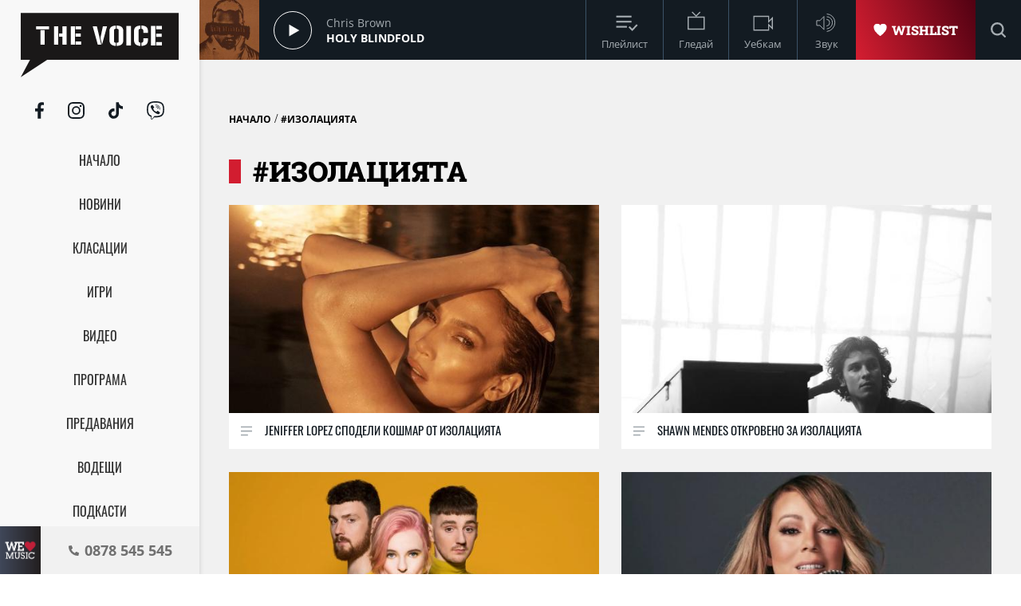

--- FILE ---
content_type: text/html; charset=UTF-8
request_url: https://thevoice.bg/tag/index/3600/izolacijata
body_size: 10533
content:
<!DOCTYPE html>
<html lang="bg">
    <head>
        <title>изолацията - The Voice</title>
        <meta charset="UTF-8">
        <meta name="viewport" content="width=device-width, initial-scale=1.0">
        <meta name="facebook-domain-verification" content="esl9liqx0giyikiispfjioaph9s06e"> 
        <!-- Favicon -->
        <link rel="apple-touch-icon" sizes="57x57" href="https://m.netinfo.bg/thevoice/resources/assets/images/favicon/apple-icon-57x57.png">
        <link rel="apple-touch-icon" sizes="60x60" href="https://m.netinfo.bg/thevoice/resources/assets/images/favicon/apple-icon-60x60.png">
        <link rel="apple-touch-icon" sizes="72x72" href="https://m.netinfo.bg/thevoice/resources/assets/images/favicon/apple-icon-72x72.png">
        <link rel="apple-touch-icon" sizes="76x76" href="https://m.netinfo.bg/thevoice/resources/assets/images/favicon/apple-icon-76x76.png">
        <link rel="apple-touch-icon" sizes="114x114" href="https://m.netinfo.bg/thevoice/resources/assets/images/favicon/apple-icon-114x114.png">
        <link rel="apple-touch-icon" sizes="120x120" href="https://m.netinfo.bg/thevoice/resources/assets/images/favicon/apple-icon-120x120.png">
        <link rel="apple-touch-icon" sizes="144x144" href="https://m.netinfo.bg/thevoice/resources/assets/images/favicon/apple-icon-144x144.png">
        <link rel="apple-touch-icon" sizes="152x152" href="https://m.netinfo.bg/thevoice/resources/assets/images/favicon/apple-icon-152x152.png">
        <link rel="apple-touch-icon" sizes="180x180" href="https://m.netinfo.bg/thevoice/resources/assets/images/favicon/apple-icon-180x180.png">
        <link rel="icon" type="image/png" sizes="192x192"  href="https://m.netinfo.bg/thevoice/resources/assets/images/favicon/android-icon-192x192.png">
        <link rel="icon" type="image/png" sizes="32x32" href="https://m.netinfo.bg/thevoice/resources/assets/images/favicon/favicon-32x32.png">
        <link rel="icon" type="image/png" sizes="96x96" href="https://m.netinfo.bg/thevoice/resources/assets/images/favicon/favicon-96x96.png">
        <link rel="icon" type="image/png" sizes="16x16" href="https://m.netinfo.bg/thevoice/resources/assets/images/favicon/favicon-16x16.png">
        <!-- <link rel="manifest" href="https://m.netinfo.bg/thevoice/resources/assets/images/favicon/manifest.json"  crossorigin="use-credentials"> -->
        <meta name="msapplication-TileColor" content="#ffffff">
        <meta name="msapplication-TileImage" content="https://m.netinfo.bg/thevoice/resources/assets/images/favicon/ms-icon-144x144.png">
        <meta name="theme-color" content="#ffffff">
        <!-- End Favicon -->

        <meta name="application-name" content="The Voice" />
        <meta name="language" content="bulgarian" />
        <meta name="title" content="изолацията - The Voice" />
        <meta name="description" content="We Love Music" />
        <meta name="keywords" content="оригинален формат, радио, оналйн радио, класации, най-новата музика, най-големия музикален портал, Thevoice радио и телевизия" />
                <meta name="Author" content="The Voice" />
        <meta name="Copyright" content="&copy; THE VOICE 2026 Всички права запазени." />
        <meta name="Robots" content="index,follow" />
        <meta name="Revisit-After" content="1 Hours" />
        <meta property="og:title" content="изолацията" />
        <meta property="og:type" content="thevoicebg:website" />
        <meta property="og:url" content="https://thevoice.bg/tag/index/3600/izolacijata" />
        <meta property="og:image" content="https://m.netinfo.bg/thevoice/resources/assets/images/logo.png" />
        <meta property="og:image:type" content="image/jpeg" />
        <meta property="og:image:width" content="1123" />
        <meta property="og:image:height" content="632" />
        <meta property="og:description" content="We Love Music" />
        <meta property="og:site_name" content="thevoice.bg" />
        <meta property="og:locale" content="bg_BG" />
        <meta property="og:updated_time" content="1768912914" />
        
        <meta name="referrer" content="no-referrer-when-downgrade">

        <link rel="image_src" href="https://m.netinfo.bg/thevoice/resources/assets/images/logo.png" />
                <link rel="canonical" href="https://thevoice.bg/tag/index/3600/izolacijata" />


        <link rel="preload" href="https://m.netinfo.bg/thevoice/resources/assets/fonts/OpenSans/OpenSans-Regular.woff" as="font" type="font/woff" crossorigin="">
        <link rel="preload" href="https://m.netinfo.bg/thevoice/resources/assets/fonts/OpenSans/OpenSans-Bold.woff" as="font" type="font/woff" crossorigin="">
        <link rel="preload" href="https://m.netinfo.bg/thevoice/resources/assets/fonts/OpenSans/OpenSans-BoldItalic.woff" as="font" type="font/woff" crossorigin="">
        <link rel="preload" href="https://m.netinfo.bg/thevoice/resources/assets/fonts/OpenSans/OpenSans-Italic.woff" as="font" type="font/woff" crossorigin="">
        <link rel="preload" href="https://m.netinfo.bg/thevoice/resources/assets/fonts/Oswald/Oswald-Regular.woff" as="font" type="font/woff" crossorigin="">
        <link rel="preload" href="https://m.netinfo.bg/thevoice/resources/assets/fonts/Oswald/Oswald-Bold.woff" as="font" type="font/woff" crossorigin="">
        <link rel="preload" href="https://m.netinfo.bg/thevoice/resources/assets/fonts/Oswald/Oswald-Medium.woff" as="font" type="font/woff" crossorigin="">       
        <link rel="preload" href="https://m.netinfo.bg/thevoice/resources/assets/fonts/RobotoSlab/RobotoSlab-Black.woff" as="font" type="font/woff" crossorigin=""> 
        
        
                                    <!-- main.css?v=28 -->
                <link href="https://m.netinfo.bg/thevoice/resources/assets/css/main.css?v=28" rel="stylesheet" type="text/css" />                                    
                    
                <!-- script.js?v=16 -->
                <script src="https://m.netinfo.bg/thevoice/resources/assets/js/script.js?v=16" type="text/javascript"></script>
            
                <!-- jquery.cookie.js?v=16 -->
                <script src="https://m.netinfo.bg/thevoice/resources/assets/js/jquery.cookie.js?v=16" type="text/javascript"></script>
            
                <!-- radio.js?v=16 -->
                <script src="https://m.netinfo.bg/thevoice/resources/assets/js/radio.js?v=16" type="text/javascript"></script>
            
                <!-- UFYwWwmt.js -->
                <script src="//tpc.googlesyndication.com/sodar/UFYwWwmt.js" async="" type="text/javascript"></script>
            
                <!-- analytics.js -->
                <script src="https://www.google-analytics.com/analytics.js" async="" type="text/javascript"></script>
            
                <!-- js?id=UA-15975886-1 -->
                <script src="https://www.googletagmanager.com/gtag/js?id=UA-15975886-1" async="async" defer="" crossorigin="" charset="" type="text/javascript"></script>
            
                <!-- ado.js -->
                <script src="//bg.adocean.pl/files/js/ado.js" type="text/javascript"></script>
                            
<!-- Google tag (gtag.js) GA4 -->
<script async src="https://www.googletagmanager.com/gtag/js?id=G-QMP6FNETY0"></script> 
<script> window.dataLayer = window.dataLayer || []; function gtag(){dataLayer.push(arguments);} gtag('js', new Date()); gtag('config', 'G-QMP6FNETY0'); </script> 

                
<script type="text/javascript">
/* (c)AdOcean 2003-2022 */
        if(typeof ado!=="object"){ado={};ado.config=ado.preview=ado.placement=ado.master=ado.slave=function(){};}
        ado.config({mode: "new", xml: false, consent: true, characterEncoding: true});
        ado.preview({enabled: true});
</script>

<!-- start master -->
<script type="text/javascript">
/* (c)AdOcean 2003-2022, MASTER: BSS_Media_bg.thevoice.bg.All pages */
ado.master({id: 'CgM71jQXOJYJNn3qc2q6PmfB34uYDy8CIqNkpWzz7Ar.e7', server: 'bg.adocean.pl' });
</script>
<!--  end master  -->
 
         

    </head>
    <body>


        <!-- Navigation -->
        <nav class="nav">
            <!-- Nav Header -->
            <section class="nav-header">
                <!-- Logo -->
                <a href="https://thevoice.bg/" class="logo ajax">
                    <svg class="icon" width="110" height="45" viewBox="0 0 110 45">
                    <use xmlns:xlink="http://www.w3.org/1999/xlink"  
                         xlink:href="https://thevoice.bg/resources/assets/images/defs/svg/sprite.defs.svg#logo" 
                         href="https://thevoice.bg/resources/assets/images/defs/svg/sprite.defs.svg#logo"></use>
                    </svg>
                </a>
                <!-- End Logo -->
                <!-- Close -->
                <a href="#" class="close-menu">
                    <svg class="icon" width="14" height="14" viewBox="0 0 14 14">
                    <use xmlns:xlink="http://www.w3.org/1999/xlink"  
                         xlink:href="https://thevoice.bg/resources/assets/images/defs/svg/sprite.defs.svg#close" 
                         href="https://thevoice.bg/resources/assets/images/defs/svg/sprite.defs.svg#close"></use>
                    </svg>
                </a>
                <!-- End Close -->

            </section>
            <!-- End Nav Header -->

            <!-- Nav Body -->
            <section class="nav-body">
                <!-- Search bar -->
                <section class="search-bar">
                    <form class="search-form" action="https://thevoice.bg/search" method="get">
                        <svg class="icon" width="14" height="14" viewBox="0 0 14 14">
                        <use xmlns:xlink="http://www.w3.org/1999/xlink"  
                             xlink:href="https://thevoice.bg/resources/assets/images/defs/svg/sprite.defs.svg#search" 
                             href="https://thevoice.bg/resources/assets/images/defs/svg/sprite.defs.svg#search"></use>
                        </svg>
                        <input name="q" class="search-input" type="text" placeholder="Търси...">
                    </form>
                </section>
                <!-- End Search bar -->

                <!-- Links -->
                <section id="sectioncontroller"  class="nav-navbar" itemscope itemtype="https://schema.org/ItemList">
                    <a  id="homecontroller" class="ajax nav-link " href="https://thevoice.bg/" itemprop="itemListElement" itemscope  itemtype="https://schema.org/SiteNavigationElement">
                        <span itemprop="name" class="nav-item">Начало</span><meta itemprop="url" content="https://thevoice.bg/" />
                    </a>
                    <a  id="articlescontroller" class="ajax nav-link " href="https://thevoice.bg/articles" itemprop="itemListElement" itemscope itemtype="https://schema.org/SiteNavigationElement">
                        <span itemprop="name" class="nav-item">Новини</span><meta itemprop="url" content="https://thevoice.bg/articles" />
                    </a>
                    <a  id="chartscontroller" class="ajax nav-link " href="https://thevoice.bg/charts" itemprop="itemListElement" itemscope itemtype="https://schema.org/SiteNavigationElement">
                        <span itemprop="name" class="nav-item">Класации</span><meta itemprop="url" content="https://thevoice.bg/charts" />
                    </a>
                    <a id="gamescontroller" class="ajax nav-link " href="https://thevoice.bg/games" itemprop="itemListElement" itemscope itemtype="https://schema.org/SiteNavigationElement">
                        <span itemprop="name" class="nav-item">Игри</span><meta itemprop="url" content="https://thevoice.bg/games" />
                    </a>
                    <a  id="songscontroller" class="ajax nav-link " href="https://thevoice.bg/videos" itemprop="itemListElement" itemscope itemtype="https://schema.org/SiteNavigationElement">
                        <span itemprop="name" class="nav-item">Видео</span><meta itemprop="url" content="https://thevoice.bg/videos" />
                    </a>
                    <a id="schedulecontroller" class="ajax nav-link " href="https://thevoice.bg/schedule" itemprop="itemListElement" itemscope itemtype="https://schema.org/SiteNavigationElement">
                        <span itemprop="name" class="nav-item">Програма</span><meta itemprop="url" content="https://thevoice.bg/schedule" />
                    </a>
                    <a id="showscontroller" class="ajax nav-link " href="https://thevoice.bg/shows" itemprop="itemListElement" itemscope itemtype="https://schema.org/SiteNavigationElement">
                        <span itemprop="name" class="nav-item">Предавания</span><meta itemprop="url" content="https://thevoice.bg/shows" />
                    </a>
                    <a id="broadcasterscontroller" class="ajax nav-link " href="https://thevoice.bg/broadcasters" itemprop="itemListElement" itemscope itemtype="https://schema.org/SiteNavigationElement">
                        <span itemprop="name" class="nav-item">Водещи</span><meta itemprop="url" content="https://thevoice.bg/broadcasters" />
                    </a> 
                    <a id="podcastscontroller" class="ajax nav-link " href="https://thevoice.bg/podcasts" itemprop="itemListElement" itemscope itemtype="https://schema.org/SiteNavigationElement">
                        <span itemprop="name" class="nav-item">Подкасти</span><meta itemprop="url" content="https://thevoice.bg/podcasts" />
                    </a>
                </section>
                <!-- End Links -->

                <!-- Social Contacts -->
                <section class="nav-socials">
                    <a href="https://www.facebook.com/TheVoiceRadioTV/" class="facebook" rel="noopener noreferrer" target="_blank">
                        <svg class="icon" width="11" height="21" viewBox="0 0 11 21">
                        <use xmlns:xlink="http://www.w3.org/1999/xlink"  
                             xlink:href="https://thevoice.bg/resources/assets/images/defs/svg/sprite.defs.svg#facebook" 
                             href="https://thevoice.bg/resources/assets/images/defs/svg/sprite.defs.svg#facebook"></use>
                        </svg>
                    </a>
                    <a href="https://www.instagram.com/thevoiceradiotv/" class="instagram" rel="noopener noreferrer" target="_blank">
                        <svg class="icon" width="21" height="21" viewBox="0 0 21 21">
                        <use xmlns:xlink="http://www.w3.org/1999/xlink"  
                             xlink:href="https://thevoice.bg/resources/assets/images/defs/svg/sprite.defs.svg#instagram" 
                             href="https://thevoice.bg/resources/assets/images/defs/svg/sprite.defs.svg#instagram"></use>
                        </svg>
                    </a>
                    <a href="https://www.tiktok.com/@thevoiceradiotv?_d=db2hj25680l786&amp;language=en&amp;sec_uid=MS4wLjABAAAA1cAvWHEy4r6QHmqrtbMTP7dUTjHYf8A_2m116dEZxN8qICFZ1Cyt9FylQqQm9bea&amp;share_author_id=6838467169245398021&amp;u_code=dd13f31a8e2f3e&amp;timestamp=1593092848&amp;user_id=6838467169245398021&amp;utm_source=copy&amp;utm_campaign=client_share&amp;utm_medium=android&amp;share_app_name=musically&amp;share_iid=6841835290648266502&amp;source=h5_m" class="tiktok" rel="noopener noreferrer" target="_blank">
                        <svg class="icon" width="18" height="21" viewBox="0 0 18 21">
                        <use xmlns:xlink="http://www.w3.org/1999/xlink"  
                             xlink:href="https://thevoice.bg/resources/assets/images/defs/svg/sprite.defs.svg#tiktok" 
                             href="https://thevoice.bg/resources/assets/images/defs/svg/sprite.defs.svg#tiktok"></use>
                        </svg>
                    </a>
                    <a href="https://vb.me/8de26e" class="viber" rel="noopener noreferrer" target="_blank">
                        <svg class="icon" width="22" height="23" viewBox="0 0 22 23">
                        <use xmlns:xlink="http://www.w3.org/1999/xlink"  
                             xlink:href="https://thevoice.bg/resources/assets/images/defs/svg/sprite.defs.svg#viber" 
                             href="https://thevoice.bg/resources/assets/images/defs/svg/sprite.defs.svg#viber"></use>
                        </svg>
                    </a>
                </section>
                <!-- End Social Contacts -->
            </section>
            <!-- End Nav Body -->

            <!-- Nav Footer -->
            <section class="nav-footer">
                <!-- Call -->
                <a class="call" href="tel:0878 545 545">
                    <img class="love" src="https://m.netinfo.bg/thevoice/resources/assets/images/we-love-music.png" width="56" height="65" alt="We love music"/>
                    <div class="call-wrapper">
                        <svg class="icon phone" width="13" height="13" viewBox="0 0 13 13">
                        <use xmlns:xlink="http://www.w3.org/1999/xlink"  
                             xlink:href="https://thevoice.bg/resources/assets/images/defs/svg/sprite.defs.svg#phone" 
                             href="https://thevoice.bg/resources/assets/images/defs/svg/sprite.defs.svg#phone"></use>
                        </svg>
                        <span class="number">0878 545 545</span>
                    </div>
                </a>
                <!-- End Call -->
            </section>
            <!-- End Nav Footer -->
        </nav>
        <!-- End Navigation -->
        <div class="global-overlay"></div>
        <div class="page-wrapper">
            <!-- Header -->
            <header class="header" itemscope="itemscope" itemtype="https://schema.org/WPHeader">
                <!-- Hamburger button -->
                <section class="header-nav d-md-none">
                    <a href="https://thevoice.bg/" class="logo ajax">
                        <svg class="icon" width="89" height="36" viewBox="0 0 89 36">
                        <use xmlns:xlink="http://www.w3.org/1999/xlink"  
                             xlink:href="https://thevoice.bg/resources/assets/images/defs/svg/sprite.defs.svg#logo" 
                             href="https://thevoice.bg/resources/assets/images/defs/svg/sprite.defs.svg#logo"></use>
                        </svg>
                    </a>
                    <section class="header-nav-right">
                        <a href="https://thevoice.bg/shows/61" class="ajax wishlist">
                            <svg class="icon heart" width="17.275" height="16.61" viewBox="0 0 17.275 16.61">
                            <use xmlns:xlink="http://www.w3.org/1999/xlink"  
                                 xlink:href="https://thevoice.bg/resources/assets/images/defs/svg/sprite.defs.svg#heart" 
                                 href="https://thevoice.bg/resources/assets/images/defs/svg/sprite.defs.svg#heart"></use>
                            </svg>
                            <span>Wishlist</span>
                        </a>
                        <a href="#" class="hamburger-btn">
                            <svg class="icon" width="16" height="14" viewBox="0 0 16 14">
                            <use xmlns:xlink="http://www.w3.org/1999/xlink"  
                                 xlink:href="https://thevoice.bg/resources/assets/images/defs/svg/sprite.defs.svg#hamburger" 
                                 href="https://thevoice.bg/resources/assets/images/defs/svg/sprite.defs.svg#hamburger"></use>
                            </svg>
                        </a>
                    </section>
                </section>
                <!-- End Hamburger button -->

                <!-- Player -->
                <section class="header-player">
                    <div class="player-wrapper">

                        <section class="player-image">
                            <img id="player_img" src="https://m.netinfo.bg/media/images/51156/51156779/130-130-holy-blindfold.jpg" width="50" height="50" alt="Chris Brown"/>
                        </section>
                        <section class="player-play loading">
                            <div class="icon load"></div>    
                            <div class="icon play"></div>
                            <div class="icon pause"></div>
<!--                            <svg class="icon play" xmlns="http://www.w3.org/2000/svg" width="48" height="48" viewBox="0 0 48 48">
                            <g id="Group_10264" data-name="Group 10264" transform="translate(-402 -15.465)">
                            <g id="Group_10263" data-name="Group 10263" transform="translate(59.063)">
                            <g id="Ellipse_80" data-name="Ellipse 80" transform="translate(342.938 15.465)" fill="none" stroke="#fff" stroke-width="1">
                            <circle cx="24" cy="24" r="24" stroke="none"/>
                            <circle cx="24" cy="24" r="23.5" fill="none"/>
                            </g>
                            </g>
                            <path id="Icon_awesome-play" data-name="Icon awesome-play" d="M.39.175.409,14.99,13.226,7.584Z" transform="translate(421.097 31.992)" fill="#f8f8f8"/>
                            </g>
                            </svg>
                            <svg class="icon pause" xmlns="http://www.w3.org/2000/svg" width="48" height="48" viewBox="0 0 48 48">
                            <g id="Group_10265" data-name="Group 10265" transform="translate(-343 -15.465)">
                            <g id="Group_9975" data-name="Group 9975" transform="translate(0.063)">
                            <g id="Ellipse_80" data-name="Ellipse 80" transform="translate(342.938 15.465)" fill="none" stroke="#fff" stroke-width="1">
                            <circle cx="24" cy="24" r="24" stroke="none"/>
                            <circle cx="24" cy="24" r="23.5" fill="none"/>
                            </g>
                            </g>
                            <g id="Group_10211" data-name="Group 10211" transform="translate(-1.055)">
                            <rect id="Rectangle_7255" data-name="Rectangle 7255" width="4" height="14" transform="translate(363.055 33)" fill="#fff"/>
                            <rect id="Rectangle_7256" data-name="Rectangle 7256" width="4" height="14" transform="translate(370.055 33)" fill="#fff"/>
                            </g>
                            </g>
                            </svg>-->
                        </section>
                        <section class="player-data">
                            <div class="player-data-wrapper">
                                <span id="player_performer"  class="player-artist">Chris Brown</span>
                            </div>
                            <div class="player-data-wrapper">
                                <span id="player_name" class="player-song">Holy Blindfold</span>
                            </div>
                        </section>
                        <section class="player-buttons" itemscope itemtype="https://schema.org/ItemList">
                           <a href="https://thevoice.bg/playlist" class="ajax player-button playlist" itemprop="itemListElement" itemscope  itemtype="https://schema.org/SiteNavigationElement">
                               <meta itemprop="url" content="https://thevoice.bg/playlist" />
                                <svg class="icon" width="25" height="25" viewBox="0 0 25 25">
                                <use xmlns:xlink="http://www.w3.org/1999/xlink"  
                                     xlink:href="https://thevoice.bg/resources/assets/images/defs/svg/sprite.defs.svg#playlist" 
                                     href="https://thevoice.bg/resources/assets/images/defs/svg/sprite.defs.svg#playlist"></use>
                                </svg>
                                <span itemprop="name" class="player-button-name">Плейлист</span>
                            </a>
                            <a href="https://thevoice.bg/stream" class="ajax player-button tv" itemprop="itemListElement" itemscope  itemtype="https://schema.org/SiteNavigationElement">
                                <meta itemprop="url" content="https://thevoice.bg/stream" />
                                <svg class="icon" width="25" height="25" viewBox="0 0 25 25">
                                <use xmlns:xlink="http://www.w3.org/1999/xlink"  
                                     xlink:href="https://thevoice.bg/resources/assets/images/defs/svg/sprite.defs.svg#tv" 
                                     href="https://thevoice.bg/resources/assets/images/defs/svg/sprite.defs.svg#tv"></use>
                                </svg>
                                <span itemprop="name" class="player-button-name">Гледай</span>
                            </a>
                            <a href="https://thevoice.bg/webcam" class="ajax player-button videocam" itemprop="itemListElement" itemscope  itemtype="https://schema.org/SiteNavigationElement">
                                <meta itemprop="url" content="https://thevoice.bg/webcam" />
                                <svg class="icon" width="25" height="25" viewBox="0 0 25 25">
                                <use xmlns:xlink="http://www.w3.org/1999/xlink"  
                                     xlink:href="https://thevoice.bg/resources/assets/images/defs/svg/sprite.defs.svg#videocam" 
                                     href="https://thevoice.bg/resources/assets/images/defs/svg/sprite.defs.svg#videocam"></use>
                                </svg>
                                <span itemprop="name" class="player-button-name">Уебкам</span>
                            </a>
                            <div class="player-button sound">
                                <svg class="icon unmute" width="25" height="25" viewBox="0 0 25 25">
                                <use xmlns:xlink="http://www.w3.org/1999/xlink"  
                                     xlink:href="https://thevoice.bg/resources/assets/images/defs/svg/sprite.defs.svg#sound" 
                                     href="https://thevoice.bg/resources/assets/images/defs/svg/sprite.defs.svg#sound"></use>
                                </svg>
                                <svg class="icon mute d-none" width="25" height="25" viewBox="0 0 25 25">
                                <use xmlns:xlink="http://www.w3.org/1999/xlink"  
                                     xlink:href="https://thevoice.bg/resources/assets/images/defs/svg/sprite.defs.svg#sound_muted" 
                                     href="https://thevoice.bg/resources/assets/images/defs/svg/sprite.defs.svg#sound_muted"></use>
                                </svg>
                                <span class="player-button-name">Звук</span>
                                <span class="player-sound-bar">
                                    <input type="range" min="0" max="100" class="styled-slider slider-progressr">
                                </span>
                            </div>
                        </section>
                        <section class="player-right"> 
                            <a href="https://thevoice.bg/shows/61" class="ajax wishlist">
                                <svg class="icon heart" width="13" height="12" viewBox="0 0 13 12">
                                <use xmlns:xlink="http://www.w3.org/1999/xlink"  
                                     xlink:href="https://thevoice.bg/resources/assets/images/defs/svg/sprite.defs.svg#heart" 
                                     href="https://thevoice.bg/resources/assets/images/defs/svg/sprite.defs.svg#heart"></use>
                                </svg>
                                <span>Wishlist</span>
                            </a>
                            <!-- Search bar -->
                            <section class="search-bar">
                                <form class="search-form" action="https://thevoice.bg/search" method="get" itemprop="potentialAction" itemscope itemtype="https://schema.org/SearchAction">
                                    <input type="submit" class="search-btn"> 
                                    <input name="q" class="search-input" type="text" value="" placeholder="Търси..." itemprop="query">
                                    <meta itemprop="target" content="https://thevoice.bg/search?q={q}"/>
                                </form>
                            </section>
                            <!-- End Search bar -->
                            <section class="player-button search-bar-actions">
                                <svg class="icon search" width="14" height="14" viewBox="0 0 14 14">
                                <use xmlns:xlink="http://www.w3.org/1999/xlink"  
                                     xlink:href="https://thevoice.bg/resources/assets/images/defs/svg/sprite.defs.svg#search" 
                                     href="https://thevoice.bg/resources/assets/images/defs/svg/sprite.defs.svg#search"></use>
                                </svg>
                                <svg class="icon close" width="14" height="14" viewBox="0 0 14 14">
                                <use xmlns:xlink="http://www.w3.org/1999/xlink"  
                                     xlink:href="https://thevoice.bg/resources/assets/images/defs/svg/sprite.defs.svg#close" 
                                     href="https://thevoice.bg/resources/assets/images/defs/svg/sprite.defs.svg#close"></use>
                                </svg>
                                </setion>
                            </section>
                    </div>
                </section>
                <!-- End Player -->
            </header>
            <div id="ajaxmegaboard">
               
            </div>
            <!-- End Header -->
            <div id="ajaxcontent">
                <main class="page">
    <div class="wrapper">
         <center class="leader">
       
        <!-- start slave -->
<div id="adoceanbglhcgbqnspp"></div>
<script type="text/javascript">
/* (c)AdOcean 2003-2022, BSS_Media_bg.thevoice.bg.All pages.728x90 */
ado.slave('adoceanbglhcgbqnspp', {myMaster: 'CgM71jQXOJYJNn3qc2q6PmfB34uYDy8CIqNkpWzz7Ar.e7' });
</script>
<!--  end slave  -->
  
        <div class="adv">
<!-- start slave -->
<div id="adoceanbgnhghhvngvd"></div>
<script type="text/javascript">
/* (c)AdOcean 2003-2022, BSS_Media_bg.thevoice.bg.All pages.Megaboard */
ado.slave('adoceanbgnhghhvngvd', {myMaster: 'CgM71jQXOJYJNn3qc2q6PmfB34uYDy8CIqNkpWzz7Ar.e7' });
</script>
<!--  end slave  -->
</div>
  
       
</center>  
        <div class="page-category-wrapper">
            <span class="page-category"><a href="https://thevoice.bg/">Начало</a></span> / 
            <span class="page-category">#изолацията</span>
        </div>
        <h1 class="page-title">#изолацията</h1>
        <section id="item-list" class="grid grid-cols-2">

            
                    <article class="card " itemprop="itemListElement" itemscope itemtype="https://schema.org/ListItem">
                        <a href="https://thevoice.bg/novini/jeniffer-lopez-spodeli-koshmar-ot-izolacijata/583" class="ajax card-link" itemprop="url">
                            <div class="object-fit">
                                <img src="https://m.netinfo.bg/media/images/50153/50153524/550-309-jeniffer-lopez-spodeli-koshmar-ot-izolaciiata.jpg" alt="Jeniffer Lopez сподели кошмар от изолацията" width="345" height="194" itemprop="image" />
                            </div>
                            <section class="card-body">
                                <svg class="icon list" width="15" height="13" viewBox="0 0 15 13">
                                <use xmlns:xlink="http://www.w3.org/1999/xlink"  
                                     xlink:href="https://thevoice.bg/resources/assets/images/defs/svg/sprite.defs.svg#list" 
                                     href="https://thevoice.bg/resources/assets/images/defs/svg/sprite.defs.svg#list"></use>
                                </svg>
                                <h3 class="card-title" itemprop="name">
                                    Jeniffer Lopez сподели кошмар от изолацията                                </h3>
                            </section>
                        </a>
                    </article>                    
                    <article class="card " itemprop="itemListElement" itemscope itemtype="https://schema.org/ListItem">
                        <a href="https://thevoice.bg/novini/shawn-mendes-otkroveno-za-izolacijata/646" class="ajax card-link" itemprop="url">
                            <div class="object-fit">
                                <img src="https://m.netinfo.bg/media/images/50153/50153587/550-309-shawn-mendes-otkroveno-za-izolaciiata.jpg" alt="Shawn Mendes откровено за изолацията" width="345" height="194" itemprop="image" />
                            </div>
                            <section class="card-body">
                                <svg class="icon list" width="15" height="13" viewBox="0 0 15 13">
                                <use xmlns:xlink="http://www.w3.org/1999/xlink"  
                                     xlink:href="https://thevoice.bg/resources/assets/images/defs/svg/sprite.defs.svg#list" 
                                     href="https://thevoice.bg/resources/assets/images/defs/svg/sprite.defs.svg#list"></use>
                                </svg>
                                <h3 class="card-title" itemprop="name">
                                    Shawn Mendes откровено за изолацията                                </h3>
                            </section>
                        </a>
                    </article>                    
                    <article class="card " itemprop="itemListElement" itemscope itemtype="https://schema.org/ListItem">
                        <a href="https://thevoice.bg/novini/kakvo-praviha-clean-bandit-po-vreme-na-izolacijata/932" class="ajax card-link" itemprop="url">
                            <div class="object-fit">
                                <img src="https://m.netinfo.bg/media/images/50153/50153905/550-309-kakvo-praviha-clean-bandit-po-vreme-na-izolaciiata.jpg" alt="Какво правиха Clean Bandit по време на изолацията?" width="345" height="194" itemprop="image" />
                            </div>
                            <section class="card-body">
                                <svg class="icon list" width="15" height="13" viewBox="0 0 15 13">
                                <use xmlns:xlink="http://www.w3.org/1999/xlink"  
                                     xlink:href="https://thevoice.bg/resources/assets/images/defs/svg/sprite.defs.svg#list" 
                                     href="https://thevoice.bg/resources/assets/images/defs/svg/sprite.defs.svg#list"></use>
                                </svg>
                                <h3 class="card-title" itemprop="name">
                                    Какво правиха Clean Bandit по време на изолацията?                                </h3>
                            </section>
                        </a>
                    </article>                    
                    <article class="card card-sm" itemprop="itemListElement" itemscope itemtype="https://schema.org/ListItem">
                        <a href="https://thevoice.bg/novini/kakvo-napravi-mariah-carey-po-vreme-na-izolacijata/1130" class="ajax card-link" itemprop="url">
                            <div class="object-fit">
                                <img src="https://m.netinfo.bg/media/images/50154/50154134/550-309-kakvo-napravi-mariah-carey-po-vreme-na-izolaciiata.jpg" alt="Какво направи Mariah Carey по време на изолацията?" width="345" height="194" itemprop="image" />
                            </div>
                            <section class="card-body">
                                <svg class="icon list" width="15" height="13" viewBox="0 0 15 13">
                                <use xmlns:xlink="http://www.w3.org/1999/xlink"  
                                     xlink:href="https://thevoice.bg/resources/assets/images/defs/svg/sprite.defs.svg#list" 
                                     href="https://thevoice.bg/resources/assets/images/defs/svg/sprite.defs.svg#list"></use>
                                </svg>
                                <h3 class="card-title" itemprop="name">
                                    Какво направи Mariah Carey по време на изолацията?                                </h3>
                            </section>
                        </a>
                    </article>                    
                    <article class="card card-sm" itemprop="itemListElement" itemscope itemtype="https://schema.org/ListItem">
                        <a href="https://thevoice.bg/novini/miley-cyrus-sys-sobstveno-instagram-tokshou-za-pozitivizma-po-vreme-na-izolacijata-i-koronavirusa/1571" class="ajax card-link" itemprop="url">
                            <div class="object-fit">
                                <img src="https://m.netinfo.bg/media/images/50154/50154576/550-309-miley-cyrus-sys-sobstveno-instagram-tokshou-za-pozitivizma-po-vreme.jpg" alt="Miley Cyrus със собствено Instagram токшоу за позитивизма по време на изолацията и коронавируса" width="345" height="194" itemprop="image" />
                            </div>
                            <section class="card-body">
                                <svg class="icon list" width="15" height="13" viewBox="0 0 15 13">
                                <use xmlns:xlink="http://www.w3.org/1999/xlink"  
                                     xlink:href="https://thevoice.bg/resources/assets/images/defs/svg/sprite.defs.svg#list" 
                                     href="https://thevoice.bg/resources/assets/images/defs/svg/sprite.defs.svg#list"></use>
                                </svg>
                                <h3 class="card-title" itemprop="name">
                                    Miley Cyrus със собствено Instagram токшоу за позитивизма по време на изолацията и коронавируса                                </h3>
                            </section>
                        </a>
                    </article>                    
                    <article class="card card-sm" itemprop="itemListElement" itemscope itemtype="https://schema.org/ListItem">
                        <a href="https://thevoice.bg/novini/rodi-se-pyrvoto-vdyhnoveno-ot-izolacijata-hitovo-parche-stoj-si-vkyshti-na-papi-hans/1656" class="ajax card-link" itemprop="url">
                            <div class="object-fit">
                                <img src="https://m.netinfo.bg/media/images/50154/50154663/550-309-rodi-se-pyrvoto-vdyhnoveno-ot-izolaciiata-hitovo-parche-stoj-si.jpg" alt="Роди се първото вдъхновено от изолацията хитово парче – „Стой си вкъщи“ на Папи Ханс" width="345" height="194" itemprop="image" />
                            </div>
                            <section class="card-body">
                                <svg class="icon list" width="15" height="13" viewBox="0 0 15 13">
                                <use xmlns:xlink="http://www.w3.org/1999/xlink"  
                                     xlink:href="https://thevoice.bg/resources/assets/images/defs/svg/sprite.defs.svg#list" 
                                     href="https://thevoice.bg/resources/assets/images/defs/svg/sprite.defs.svg#list"></use>
                                </svg>
                                <h3 class="card-title" itemprop="name">
                                    Роди се първото вдъхновено от изолацията хитово парче – „Стой си вкъщи“ на Папи Ханс                                </h3>
                            </section>
                        </a>
                    </article>                       


        </section>
        <!-- End Bottom news -->

          



        <!-- End Button More -->
    </div>
</main>

            </div>    
            <!-- Footer -->
            <footer class="footer" itemscope="itemscope" itemtype="https://schema.org/WPFooter">
                <section class="footer-menu">
                    <div class="wrapper">
                        <ul class="footer-list footer-list--about"  itemscope itemtype="https://schema.org/ItemList">
                            <li itemprop="itemListElement" itemscope  itemtype="https://schema.org/SiteNavigationElement">
                                <a class="ajax footer-link" href="https://thevoice.bg/cover" itemprop="url">
                                    <span itemprop="name">Честоти</span>
                                </a>
                            </li>
                            <li itemprop="itemListElement" itemscope  itemtype="https://schema.org/SiteNavigationElement">
                                <a class="ajax footer-link" href="https://thevoice.bg/reklama" itemprop="url">
                                    <span itemprop="name">Реклама</span>
                                </a>
                            </li>
                            <li itemprop="itemListElement" itemscope  itemtype="https://schema.org/SiteNavigationElement">
                                <a class="ajax footer-link" href="https://thevoice.bg/privacy" itemprop="url">
                                    <span itemprop="name">Политика за поверителност</span>
                                </a>
                            </li>
                            <li itemprop="itemListElement" itemscope  itemtype="https://schema.org/SiteNavigationElement">
                                <a class="ajax footer-link" href="https://thevoice.bg/contacts" itemprop="url">
                                    <span itemprop="name">Контакти</span>
                                </a>
                            </li>
                            <li itemprop="itemListElement" itemscope  itemtype="https://schema.org/SiteNavigationElement">
                                <a class="ajax footer-link" href="https://thevoice.bg/about" itemprop="url">
                                    <span itemprop="name">За нас</span>
                                </a>
                            </li>
                            <li itemprop="itemListElement" itemscope  itemtype="https://schema.org/SiteNavigationElement">
                                <a class="ajax footer-link" href="https://thevoice.bg/pages/view/8" itemprop="url">
                                    <span itemprop="name">Общи условия</span>
                                </a>
                            </li>
                        </ul>
                        <ul class="footer-list footer-list--portfolio">
                            <li>
                                <a class="footer-link" href="https://www.radiovitosha.com/" rel="noopener" target="_blank">
                                    Радио Витоша                                </a>
                            </li>
                            <li>
                                <a class="footer-link" href="https://play.nova.bg/video/vitosha-club-classics/612770" rel="noopener" target="_blank">
                                ВИТОША CLUB CLASSICS
                                </a>
                            </li>
                            <li>
                                <a class="footer-link" href="https://www.magic.bg/" rel="noopener" target="_blank">
                                    Magic FM & TV                                </a>
                            </li>
                            <li>
                                <a class="footer-link" href="https://play.nova.bg/video/magicparty/611100" rel="noopener" target="_blank">
                                MAGIC 90S
                                </a>
                            </li>
                            <li>
                                <a class="footer-link" href="https://play.nova.bg/video/kisschristmas/611102" rel="noopener" target="_blank">
                                KISS LOUNGE RADIO
                                </a>
                            </li>
                            <li>
                                <a class="footer-link" href="https://play.nova.bg/video/thevoiceofbulgaria/611060" rel="noopener" target="_blank">
                                THE VOICE OF BULGARIA
                                </a>
                            </li>
                            <li>
                                <a class="footer-link" href="https://www.radioveselina.bg/" rel="noopener" target="_blank">
                                    Радио Веселина                                </a>
                            </li>
                            <li>
                                <a class="footer-link" href="https://play.nova.bg/video/veselinafolk/611099" rel="noopener" target="_blank">
                                ВЕСЕЛИНА ФОЛК
                                </a>
                            </li>
                            <li>
                                <a class="footer-link" href="https://play.nova.bg/video/veselinaretro/611098" rel="noopener" target="_blank">
                                ВЕСЕЛИНА РЕТРО
                                </a>
                            </li>
                        </ul>
                    </div>
                </section>
                <section class="footer-copyright">
                    <div class="wrapper">
                        <section class="footer-copyright-inner">
                            <a href="https://unitedmedia.net/" rel="noopener noreferrer" target="_blank">
                                <img class="footer-partner-logo" width="32" src="https://m.netinfo.bg/thevoice/resources/assets/images/logo-united-media.svg" alt="United Media">                                
                            </a>
                            <small>©2026 THE VOICE. Всички права запазени.</small>
                        </section>
                    </div>
                </section>

            </footer>
            <!-- End Footer -->
        </div>


        
        <script>
            var audiosrc = 'https://nova-radio.neterra.tv/thevoice';
            
            var songrequests=0;
                var timerpointer;
                
                 timerpointer = setInterval(songTimer, 10000);

                function songTimer() {
                    songrequests=songrequests+1;
                    
                    if (songrequests>18) {
                        clearInterval(timerpointer);
                    }
                    var ts = Math.round(+new Date());
                    $.ajax({
                        type: "GET",
                        dataType: "html",
                        url: 'https://thevoice.bg/voice/song.php?ts='+ts,
                        
                        success: function (json_text) {
                            
                           data=  JSON.parse(json_text);
                     
                     $('#player_img').attr('src',data.img);
                     $('#player_performer').html(data.performer);
                     $('#player_name').html(data.name);  
                        }
                    });
                    
                } 
                
            
            $(document).ready(function () {
                
                
                
                
                function seturl(newurl,isnav) {
                
                
                
                $.ajax({ 
                        type: "GET",

                        dataType: "html",
                        url: cururl,
                        beforeSend: function () {
                            minheight = parseInt($( window ).height())+50;
                            $("body").css("height", minheight);
                            $("#ajaxcontent").css("display", "flex");
                            $("#ajaxcontent").css("align-items", "flex");
                            $("#ajaxcontent").css("justify-content", "center");
                            $(window).scrollTop(0);
                            $("#ajaxcontent").html('<div class="load-heart"><div></div></div>');
                        },
                        success: function (data) {
                            $("body").css("height", "auto");
                            $("#ajaxcontent").css("display", "block");
                            $("#ajaxcontent").css("align-items", "normal");
                            $("#ajaxcontent").css("justify-content", "normal");
                            $("#ajaxcontent").html(data);
                            $("#sectioncontroller > a.nav-link" ).removeClass( "active" );
                            idclass= $("#controller").val();
                            
                            $("#"+idclass).addClass( "active" );
                            document.title = $("#ajaxtitle").val();
                            if (isnav!=1) {
                            window.history.pushState({urlPath:newurl}, document.title, newurl);
                            
                            }
//                             gtag("config", "UA-15975886-1", {
//                              page_location: cururl,
//                              app_name: "TheVoice Web App",
//                              send_page_view: !0
//                            });
//                            

                            // Pageview GA4
                            gtag('event', 'page_view', {
                                'send_to': 'G-QMP6FNETY0',
                                "page_title": cururl
                            });
                            
                            $('body').removeClass('no-scroll');
                            $('.global-overlay').hide();
                            $('.nav').removeClass('is-open');
                            songrequests=0;
                             clearInterval(timerpointer);
                             timerpointer = setInterval(songTimer, 10000);
                        }
                    });
                
            }
               
              initPlayer();
              
               
               $(window).on('popstate', function(e){
               
               cururl = window.location.href;
               
               if (cururl.indexOf(window.location.hostname) === -1 ) {
                window.location.replace(cururl); seturl(cururl,1);
               } else {
               seturl(cururl,1);
               }    
               
               
                });
                
                
                $('body').on('click', 'a.ajax', function (event) {
                    event.preventDefault();
                    //console.log($(this).attr("href"));
                    cururl = $(this).attr("href");
                    
                    seturl(cururl,0);

                });
                
                 $(window).blur(function(){
                 clearInterval(timerpointer);
                });
                
                
            });
        </script> 
        <style>
       .icon {
    display: block;
}

.load, .pause, .play {
    padding: 0 10px;
    width: 27px;
    height: 27px;
}
            
        .play {
    background: url(https://m.netinfo.bg/thevoice/resources/assets/images/play.svg) 50% no-repeat;
    background-size: 48px 48px;
      }
      
      .pause {
    background: url(https://m.netinfo.bg/thevoice/resources/assets/images/pause.svg) 50% no-repeat;
    background-size: 48px 48px;
      }
      
      .load {
    background: url(https://m.netinfo.bg/thevoice/resources/assets/images/load.svg) 50% no-repeat;
    background-size: 48px 48px;
      }
      
      
      


@media only screen and (min-width: 768px) {
    .load, .pause, .play {
        width: 28px;
        height: 28px;
    }
}

@media only screen and (min-width: 992px) {
    .load, .pause, .play {
        width: 38px;
        height: 38px;
    }
}

@media only screen and (min-width: 1280px) {
    .load, .pause, .play {
        padding: 12px 18px;
        width: 48px;
        height: 48px;
    }
}



.player-play.loading .pause, .player-play.loading .play {
    display: none;
}
.player-play .load { 
      display: none;
}
.player-play.loading .load {
    display: block;
    cursor:not-allowed;
}

.player-play.playing .load, .player-play.playing .play {
    display: none;
}

.player-play.playing .pause {
    display: block;
}
        </style>
        
        <div style="display:none" itemscope itemtype="https://schema.org/RadioBroadcastService">

            <meta itemprop="name"  content="Radio The Voice" />

            <audio  id="radioplayer"  crossorigin></audio>



            <script>


//$(function () {
//    
//
//});



            </script>
        </div>      


        <script>

    var page = 1;
    var loaded = 0;
    $("#loadmore").click(function () {
        page = page + 1;
        $.ajax({
            type: "GET",
            dataType: "html",
            url: "/tag/ajax/3600/" + page + "/18",
            success: function (data) {

                loaded = parseInt($('<div></div>').html(data).children().length);
                if (loaded !=18) {
                    $("#loadmore").hide();
                }
                $("#item-list").append(data);
            }
        });
    });

</script>





        
                <div class="adv">
<!-- start slave -->
<div id="adoceanbgviqshkrlxj"></div>
<script type="text/javascript">
/* (c)AdOcean 2003-2022, BSS_Media_bg.thevoice.bg.All pages.Wallpaper */
ado.slave('adoceanbgviqshkrlxj', {myMaster: 'CgM71jQXOJYJNn3qc2q6PmfB34uYDy8CIqNkpWzz7Ar.e7' });
</script>
<!--  end slave  -->
</div>
  
        
                <div class="adv">
<!-- start slave -->
<div id="adoceanbgsjhjlxkqse"></div>
<script type="text/javascript">
/* (c)AdOcean 2003-2022, BSS_Media_bg.thevoice.bg.All pages.Non standart */
ado.slave('adoceanbgsjhjlxkqse', {myMaster: 'CgM71jQXOJYJNn3qc2q6PmfB34uYDy8CIqNkpWzz7Ar.e7' });
</script>
<!--  end slave  -->
</div>
  
   
                             
         
               
        
        
    <!-- (C)2000-2014 Gemius SA - gemiusAudience / thevoice.eu / New_script_0 -->
    <script type="text/javascript">
    <!--//--><![CDATA[//><!--
    var pp_gemius_identifier = 'nc.gHbdQ4wY5x7wzFAt3C6QO.M4iELCj_hRe.w6Szw..s7';
    // lines below shouldn't be edited
    function gemius_pending(i) { window[i] = window[i] || function() {var x = window[i+'_pdata'] = window[i+'_pdata'] || []; x[x.length]=arguments;};};
    gemius_pending('gemius_hit'); gemius_pending('gemius_event'); gemius_pending('pp_gemius_hit'); gemius_pending('pp_gemius_event');
    (function(d,t) {try {var gt=d.createElement(t),s=d.getElementsByTagName(t)[0],l='http'+((location.protocol=='https:')?'s':''); gt.setAttribute('async','async');
    gt.setAttribute('defer','defer'); gt.src=l+'://gabg.hit.gemius.pl/xgemius.js'; s.parentNode.insertBefore(gt,s);} catch (e) {}})(document,'script');
    //--><!]]>
    </script>
    
    </body>
</html>
